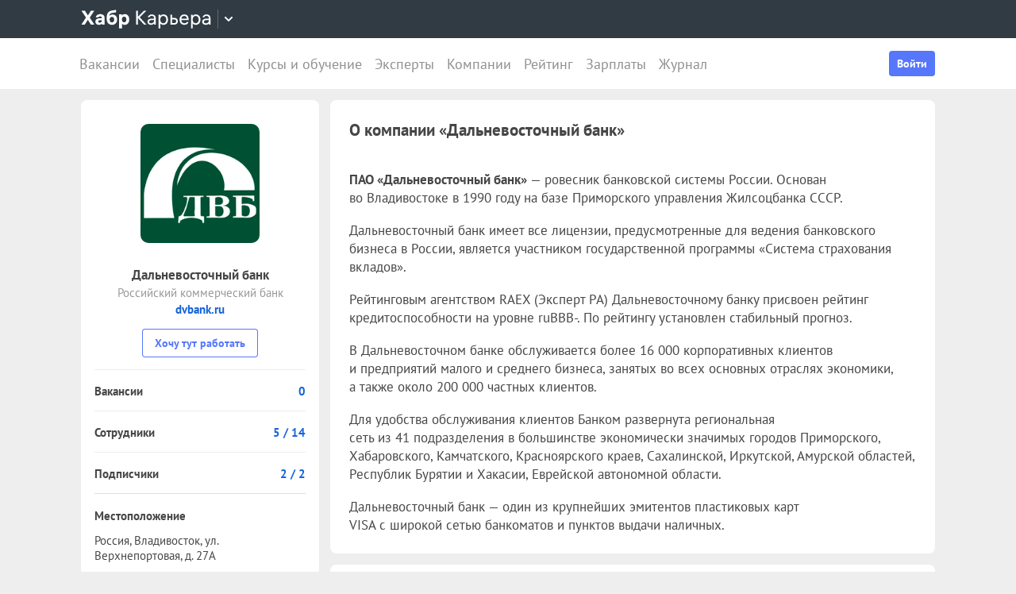

--- FILE ---
content_type: application/javascript
request_url: https://career.habr.com/assets/packs/js/_company_context_menu-5c5e1683c55385a58d44.chunk.js
body_size: 11089
content:
(window.webpackJsonp=window.webpackJsonp||[]).push([[13,3],{10:function(e,t,n){"use strict";var r=n(4),o="9d613129896124d1fbe1f6d5ed8880ec42227f48",i=o?o.substring(0,8):"null",a={name:"SvgIcon",props:{icon:{type:String,required:!0},source:{type:String,default:"/images/icons-35.svg?version=".concat(i)},color:String,size:[String,Number]},methods:{bem:r.a}},c=n(2),s=Object(c.a)(a,(function(){var e=this,t=e.$createElement,n=e._self._c||t;return n("svg",{staticClass:"svg-icon",class:e.bem("svg-icon",{icon:e.icon,color:e.color}),style:{"--svg-icon--size":e.size}},[n("use",{attrs:{"xlink:href":e.source+"#"+e.icon}})])}),[],!1,null,null,null);t.a=s.exports},103:function(e,t,n){"use strict";n.d(t,"a",(function(){return we}));var r=n(5),o=Math.max,i=Math.min,a=Math.round,c=n(11);function s(){var e=navigator.userAgentData;return null!=e&&e.brands?e.brands.map((function(e){return e.brand+"/"+e.version})).join(" "):navigator.userAgent}function u(){return!/^((?!chrome|android).)*safari/i.test(s())}function f(e,t,n){void 0===t&&(t=!1),void 0===n&&(n=!1);var o=e.getBoundingClientRect(),i=1,s=1;t&&Object(r.b)(e)&&(i=e.offsetWidth>0&&a(o.width)/e.offsetWidth||1,s=e.offsetHeight>0&&a(o.height)/e.offsetHeight||1);var f=(Object(r.a)(e)?Object(c.a)(e):window).visualViewport,l=!u()&&n,p=(o.left+(l&&f?f.offsetLeft:0))/i,d=(o.top+(l&&f?f.offsetTop:0))/s,m=o.width/i,h=o.height/s;return{width:m,height:h,top:d,right:p+m,bottom:d+h,left:p,x:p,y:d}}function l(e){var t=Object(c.a)(e);return{scrollLeft:t.pageXOffset,scrollTop:t.pageYOffset}}var p=n(13);function d(e){return((Object(r.a)(e)?e.ownerDocument:e.document)||window.document).documentElement}function m(e){return f(d(e)).left+l(e).scrollLeft}function h(e){return Object(c.a)(e).getComputedStyle(e)}function b(e){var t=h(e),n=t.overflow,r=t.overflowX,o=t.overflowY;return/auto|scroll|overlay|hidden/.test(n+o+r)}function v(e,t,n){void 0===n&&(n=!1);var o,i,s=Object(r.b)(t),u=Object(r.b)(t)&&function(e){var t=e.getBoundingClientRect(),n=a(t.width)/e.offsetWidth||1,r=a(t.height)/e.offsetHeight||1;return 1!==n||1!==r}(t),h=d(t),v=f(e,u,n),g={scrollLeft:0,scrollTop:0},y={x:0,y:0};return(s||!s&&!n)&&(("body"!==Object(p.a)(t)||b(h))&&(g=(o=t)!==Object(c.a)(o)&&Object(r.b)(o)?{scrollLeft:(i=o).scrollLeft,scrollTop:i.scrollTop}:l(o)),Object(r.b)(t)?((y=f(t,!0)).x+=t.clientLeft,y.y+=t.clientTop):h&&(y.x=m(h))),{x:v.left+g.scrollLeft-y.x,y:v.top+g.scrollTop-y.y,width:v.width,height:v.height}}function g(e){var t=f(e),n=e.offsetWidth,r=e.offsetHeight;return Math.abs(t.width-n)<=1&&(n=t.width),Math.abs(t.height-r)<=1&&(r=t.height),{x:e.offsetLeft,y:e.offsetTop,width:n,height:r}}function y(e){return"html"===Object(p.a)(e)?e:e.assignedSlot||e.parentNode||(Object(r.c)(e)?e.host:null)||d(e)}function O(e){return["html","body","#document"].indexOf(Object(p.a)(e))>=0?e.ownerDocument.body:Object(r.b)(e)&&b(e)?e:O(y(e))}function w(e,t){var n;void 0===t&&(t=[]);var r=O(e),o=r===(null==(n=e.ownerDocument)?void 0:n.body),i=Object(c.a)(r),a=o?[i].concat(i.visualViewport||[],b(r)?r:[]):r,s=t.concat(a);return o?s:s.concat(w(y(a)))}function j(e){return["table","td","th"].indexOf(Object(p.a)(e))>=0}function x(e){return Object(r.b)(e)&&"fixed"!==h(e).position?e.offsetParent:null}function k(e){for(var t=Object(c.a)(e),n=x(e);n&&j(n)&&"static"===h(n).position;)n=x(n);return n&&("html"===Object(p.a)(n)||"body"===Object(p.a)(n)&&"static"===h(n).position)?t:n||function(e){var t=/firefox/i.test(s());if(/Trident/i.test(s())&&Object(r.b)(e)&&"fixed"===h(e).position)return null;var n=y(e);for(Object(r.c)(n)&&(n=n.host);Object(r.b)(n)&&["html","body"].indexOf(Object(p.a)(n))<0;){var o=h(n);if("none"!==o.transform||"none"!==o.perspective||"paint"===o.contain||-1!==["transform","perspective"].indexOf(o.willChange)||t&&"filter"===o.willChange||t&&o.filter&&"none"!==o.filter)return n;n=n.parentNode}return null}(e)||t}var E="top",S="bottom",D="right",P="left",L="auto",A=[E,S,D,P],B="start",T="end",W="clippingParents",C="viewport",_="popper",$="reference",M=A.reduce((function(e,t){return e.concat([t+"-"+B,t+"-"+T])}),[]),H=[].concat(A,[L]).reduce((function(e,t){return e.concat([t,t+"-"+B,t+"-"+T])}),[]),q=["beforeRead","read","afterRead","beforeMain","main","afterMain","beforeWrite","write","afterWrite"];function R(e){var t=new Map,n=new Set,r=[];function o(e){n.add(e.name),[].concat(e.requires||[],e.requiresIfExists||[]).forEach((function(e){if(!n.has(e)){var r=t.get(e);r&&o(r)}})),r.push(e)}return e.forEach((function(e){t.set(e.name,e)})),e.forEach((function(e){n.has(e.name)||o(e)})),r}var V={placement:"bottom",modifiers:[],strategy:"absolute"};function N(){for(var e=arguments.length,t=new Array(e),n=0;n<e;n++)t[n]=arguments[n];return!t.some((function(e){return!(e&&"function"===typeof e.getBoundingClientRect)}))}function z(e){void 0===e&&(e={});var t=e,n=t.defaultModifiers,o=void 0===n?[]:n,i=t.defaultOptions,a=void 0===i?V:i;return function(e,t,n){void 0===n&&(n=a);var i,c,s={placement:"bottom",orderedModifiers:[],options:Object.assign({},V,a),modifiersData:{},elements:{reference:e,popper:t},attributes:{},styles:{}},u=[],f=!1,l={state:s,setOptions:function(n){var i="function"===typeof n?n(s.options):n;p(),s.options=Object.assign({},a,s.options,i),s.scrollParents={reference:Object(r.a)(e)?w(e):e.contextElement?w(e.contextElement):[],popper:w(t)};var c=function(e){var t=R(e);return q.reduce((function(e,n){return e.concat(t.filter((function(e){return e.phase===n})))}),[])}(function(e){var t=e.reduce((function(e,t){var n=e[t.name];return e[t.name]=n?Object.assign({},n,t,{options:Object.assign({},n.options,t.options),data:Object.assign({},n.data,t.data)}):t,e}),{});return Object.keys(t).map((function(e){return t[e]}))}([].concat(o,s.options.modifiers)));return s.orderedModifiers=c.filter((function(e){return e.enabled})),s.orderedModifiers.forEach((function(e){var t=e.name,n=e.options,r=void 0===n?{}:n,o=e.effect;if("function"===typeof o){var i=o({state:s,name:t,instance:l,options:r}),a=function(){};u.push(i||a)}})),l.update()},forceUpdate:function(){if(!f){var e=s.elements,t=e.reference,n=e.popper;if(N(t,n)){s.rects={reference:v(t,k(n),"fixed"===s.options.strategy),popper:g(n)},s.reset=!1,s.placement=s.options.placement,s.orderedModifiers.forEach((function(e){return s.modifiersData[e.name]=Object.assign({},e.data)}));for(var r=0;r<s.orderedModifiers.length;r++)if(!0!==s.reset){var o=s.orderedModifiers[r],i=o.fn,a=o.options,c=void 0===a?{}:a,u=o.name;"function"===typeof i&&(s=i({state:s,options:c,name:u,instance:l})||s)}else s.reset=!1,r=-1}}},update:(i=function(){return new Promise((function(e){l.forceUpdate(),e(s)}))},function(){return c||(c=new Promise((function(e){Promise.resolve().then((function(){c=void 0,e(i())}))}))),c}),destroy:function(){p(),f=!0}};if(!N(e,t))return l;function p(){u.forEach((function(e){return e()})),u=[]}return l.setOptions(n).then((function(e){!f&&n.onFirstUpdate&&n.onFirstUpdate(e)})),l}}var F={passive:!0};var I={name:"eventListeners",enabled:!0,phase:"write",fn:function(){},effect:function(e){var t=e.state,n=e.instance,r=e.options,o=r.scroll,i=void 0===o||o,a=r.resize,s=void 0===a||a,u=Object(c.a)(t.elements.popper),f=[].concat(t.scrollParents.reference,t.scrollParents.popper);return i&&f.forEach((function(e){e.addEventListener("scroll",n.update,F)})),s&&u.addEventListener("resize",n.update,F),function(){i&&f.forEach((function(e){e.removeEventListener("scroll",n.update,F)})),s&&u.removeEventListener("resize",n.update,F)}},data:{}};function U(e){return e.split("-")[0]}function J(e){return e.split("-")[1]}function K(e){return["top","bottom"].indexOf(e)>=0?"x":"y"}function X(e){var t,n=e.reference,r=e.element,o=e.placement,i=o?U(o):null,a=o?J(o):null,c=n.x+n.width/2-r.width/2,s=n.y+n.height/2-r.height/2;switch(i){case E:t={x:c,y:n.y-r.height};break;case S:t={x:c,y:n.y+n.height};break;case D:t={x:n.x+n.width,y:s};break;case P:t={x:n.x-r.width,y:s};break;default:t={x:n.x,y:n.y}}var u=i?K(i):null;if(null!=u){var f="y"===u?"height":"width";switch(a){case B:t[u]=t[u]-(n[f]/2-r[f]/2);break;case T:t[u]=t[u]+(n[f]/2-r[f]/2)}}return t}var Y={name:"popperOffsets",enabled:!0,phase:"read",fn:function(e){var t=e.state,n=e.name;t.modifiersData[n]=X({reference:t.rects.reference,element:t.rects.popper,strategy:"absolute",placement:t.placement})},data:{}},G={top:"auto",right:"auto",bottom:"auto",left:"auto"};function Q(e){var t,n=e.popper,r=e.popperRect,o=e.placement,i=e.variation,s=e.offsets,u=e.position,f=e.gpuAcceleration,l=e.adaptive,p=e.roundOffsets,m=e.isFixed,b=s.x,v=void 0===b?0:b,g=s.y,y=void 0===g?0:g,O="function"===typeof p?p({x:v,y:y}):{x:v,y:y};v=O.x,y=O.y;var w=s.hasOwnProperty("x"),j=s.hasOwnProperty("y"),x=P,L=E,A=window;if(l){var B=k(n),W="clientHeight",C="clientWidth";if(B===Object(c.a)(n)&&"static"!==h(B=d(n)).position&&"absolute"===u&&(W="scrollHeight",C="scrollWidth"),o===E||(o===P||o===D)&&i===T)L=S,y-=(m&&B===A&&A.visualViewport?A.visualViewport.height:B[W])-r.height,y*=f?1:-1;if(o===P||(o===E||o===S)&&i===T)x=D,v-=(m&&B===A&&A.visualViewport?A.visualViewport.width:B[C])-r.width,v*=f?1:-1}var _,$=Object.assign({position:u},l&&G),M=!0===p?function(e){var t=e.x,n=e.y,r=window.devicePixelRatio||1;return{x:a(t*r)/r||0,y:a(n*r)/r||0}}({x:v,y:y}):{x:v,y:y};return v=M.x,y=M.y,f?Object.assign({},$,((_={})[L]=j?"0":"",_[x]=w?"0":"",_.transform=(A.devicePixelRatio||1)<=1?"translate("+v+"px, "+y+"px)":"translate3d("+v+"px, "+y+"px, 0)",_)):Object.assign({},$,((t={})[L]=j?y+"px":"",t[x]=w?v+"px":"",t.transform="",t))}var Z={name:"computeStyles",enabled:!0,phase:"beforeWrite",fn:function(e){var t=e.state,n=e.options,r=n.gpuAcceleration,o=void 0===r||r,i=n.adaptive,a=void 0===i||i,c=n.roundOffsets,s=void 0===c||c,u={placement:U(t.placement),variation:J(t.placement),popper:t.elements.popper,popperRect:t.rects.popper,gpuAcceleration:o,isFixed:"fixed"===t.options.strategy};null!=t.modifiersData.popperOffsets&&(t.styles.popper=Object.assign({},t.styles.popper,Q(Object.assign({},u,{offsets:t.modifiersData.popperOffsets,position:t.options.strategy,adaptive:a,roundOffsets:s})))),null!=t.modifiersData.arrow&&(t.styles.arrow=Object.assign({},t.styles.arrow,Q(Object.assign({},u,{offsets:t.modifiersData.arrow,position:"absolute",adaptive:!1,roundOffsets:s})))),t.attributes.popper=Object.assign({},t.attributes.popper,{"data-popper-placement":t.placement})},data:{}},ee=n(57);var te={name:"offset",enabled:!0,phase:"main",requires:["popperOffsets"],fn:function(e){var t=e.state,n=e.options,r=e.name,o=n.offset,i=void 0===o?[0,0]:o,a=H.reduce((function(e,n){return e[n]=function(e,t,n){var r=U(e),o=[P,E].indexOf(r)>=0?-1:1,i="function"===typeof n?n(Object.assign({},t,{placement:e})):n,a=i[0],c=i[1];return a=a||0,c=(c||0)*o,[P,D].indexOf(r)>=0?{x:c,y:a}:{x:a,y:c}}(n,t.rects,i),e}),{}),c=a[t.placement],s=c.x,u=c.y;null!=t.modifiersData.popperOffsets&&(t.modifiersData.popperOffsets.x+=s,t.modifiersData.popperOffsets.y+=u),t.modifiersData[r]=a}},ne={left:"right",right:"left",bottom:"top",top:"bottom"};function re(e){return e.replace(/left|right|bottom|top/g,(function(e){return ne[e]}))}var oe={start:"end",end:"start"};function ie(e){return e.replace(/start|end/g,(function(e){return oe[e]}))}function ae(e,t){var n=t.getRootNode&&t.getRootNode();if(e.contains(t))return!0;if(n&&Object(r.c)(n)){var o=t;do{if(o&&e.isSameNode(o))return!0;o=o.parentNode||o.host}while(o)}return!1}function ce(e){return Object.assign({},e,{left:e.x,top:e.y,right:e.x+e.width,bottom:e.y+e.height})}function se(e,t,n){return t===C?ce(function(e,t){var n=Object(c.a)(e),r=d(e),o=n.visualViewport,i=r.clientWidth,a=r.clientHeight,s=0,f=0;if(o){i=o.width,a=o.height;var l=u();(l||!l&&"fixed"===t)&&(s=o.offsetLeft,f=o.offsetTop)}return{width:i,height:a,x:s+m(e),y:f}}(e,n)):Object(r.a)(t)?function(e,t){var n=f(e,!1,"fixed"===t);return n.top=n.top+e.clientTop,n.left=n.left+e.clientLeft,n.bottom=n.top+e.clientHeight,n.right=n.left+e.clientWidth,n.width=e.clientWidth,n.height=e.clientHeight,n.x=n.left,n.y=n.top,n}(t,n):ce(function(e){var t,n=d(e),r=l(e),i=null==(t=e.ownerDocument)?void 0:t.body,a=o(n.scrollWidth,n.clientWidth,i?i.scrollWidth:0,i?i.clientWidth:0),c=o(n.scrollHeight,n.clientHeight,i?i.scrollHeight:0,i?i.clientHeight:0),s=-r.scrollLeft+m(e),u=-r.scrollTop;return"rtl"===h(i||n).direction&&(s+=o(n.clientWidth,i?i.clientWidth:0)-a),{width:a,height:c,x:s,y:u}}(d(e)))}function ue(e,t,n,a){var c="clippingParents"===t?function(e){var t=w(y(e)),n=["absolute","fixed"].indexOf(h(e).position)>=0&&Object(r.b)(e)?k(e):e;return Object(r.a)(n)?t.filter((function(e){return Object(r.a)(e)&&ae(e,n)&&"body"!==Object(p.a)(e)})):[]}(e):[].concat(t),s=[].concat(c,[n]),u=s[0],f=s.reduce((function(t,n){var r=se(e,n,a);return t.top=o(r.top,t.top),t.right=i(r.right,t.right),t.bottom=i(r.bottom,t.bottom),t.left=o(r.left,t.left),t}),se(e,u,a));return f.width=f.right-f.left,f.height=f.bottom-f.top,f.x=f.left,f.y=f.top,f}function fe(e){return Object.assign({},{top:0,right:0,bottom:0,left:0},e)}function le(e,t){return t.reduce((function(t,n){return t[n]=e,t}),{})}function pe(e,t){void 0===t&&(t={});var n=t,o=n.placement,i=void 0===o?e.placement:o,a=n.strategy,c=void 0===a?e.strategy:a,s=n.boundary,u=void 0===s?W:s,l=n.rootBoundary,p=void 0===l?C:l,m=n.elementContext,h=void 0===m?_:m,b=n.altBoundary,v=void 0!==b&&b,g=n.padding,y=void 0===g?0:g,O=fe("number"!==typeof y?y:le(y,A)),w=h===_?$:_,j=e.rects.popper,x=e.elements[v?w:h],k=ue(Object(r.a)(x)?x:x.contextElement||d(e.elements.popper),u,p,c),P=f(e.elements.reference),L=X({reference:P,element:j,strategy:"absolute",placement:i}),B=ce(Object.assign({},j,L)),T=h===_?B:P,M={top:k.top-T.top+O.top,bottom:T.bottom-k.bottom+O.bottom,left:k.left-T.left+O.left,right:T.right-k.right+O.right},H=e.modifiersData.offset;if(h===_&&H){var q=H[i];Object.keys(M).forEach((function(e){var t=[D,S].indexOf(e)>=0?1:-1,n=[E,S].indexOf(e)>=0?"y":"x";M[e]+=q[n]*t}))}return M}var de={name:"flip",enabled:!0,phase:"main",fn:function(e){var t=e.state,n=e.options,r=e.name;if(!t.modifiersData[r]._skip){for(var o=n.mainAxis,i=void 0===o||o,a=n.altAxis,c=void 0===a||a,s=n.fallbackPlacements,u=n.padding,f=n.boundary,l=n.rootBoundary,p=n.altBoundary,d=n.flipVariations,m=void 0===d||d,h=n.allowedAutoPlacements,b=t.options.placement,v=U(b),g=s||(v===b||!m?[re(b)]:function(e){if(U(e)===L)return[];var t=re(e);return[ie(e),t,ie(t)]}(b)),y=[b].concat(g).reduce((function(e,n){return e.concat(U(n)===L?function(e,t){void 0===t&&(t={});var n=t,r=n.placement,o=n.boundary,i=n.rootBoundary,a=n.padding,c=n.flipVariations,s=n.allowedAutoPlacements,u=void 0===s?H:s,f=J(r),l=f?c?M:M.filter((function(e){return J(e)===f})):A,p=l.filter((function(e){return u.indexOf(e)>=0}));0===p.length&&(p=l);var d=p.reduce((function(t,n){return t[n]=pe(e,{placement:n,boundary:o,rootBoundary:i,padding:a})[U(n)],t}),{});return Object.keys(d).sort((function(e,t){return d[e]-d[t]}))}(t,{placement:n,boundary:f,rootBoundary:l,padding:u,flipVariations:m,allowedAutoPlacements:h}):n)}),[]),O=t.rects.reference,w=t.rects.popper,j=new Map,x=!0,k=y[0],T=0;T<y.length;T++){var W=y[T],C=U(W),_=J(W)===B,$=[E,S].indexOf(C)>=0,q=$?"width":"height",R=pe(t,{placement:W,boundary:f,rootBoundary:l,altBoundary:p,padding:u}),V=$?_?D:P:_?S:E;O[q]>w[q]&&(V=re(V));var N=re(V),z=[];if(i&&z.push(R[C]<=0),c&&z.push(R[V]<=0,R[N]<=0),z.every((function(e){return e}))){k=W,x=!1;break}j.set(W,z)}if(x)for(var F=function(e){var t=y.find((function(t){var n=j.get(t);if(n)return n.slice(0,e).every((function(e){return e}))}));if(t)return k=t,"break"},I=m?3:1;I>0;I--){if("break"===F(I))break}t.placement!==k&&(t.modifiersData[r]._skip=!0,t.placement=k,t.reset=!0)}},requiresIfExists:["offset"],data:{_skip:!1}};function me(e,t,n){return o(e,i(t,n))}var he={name:"preventOverflow",enabled:!0,phase:"main",fn:function(e){var t=e.state,n=e.options,r=e.name,a=n.mainAxis,c=void 0===a||a,s=n.altAxis,u=void 0!==s&&s,f=n.boundary,l=n.rootBoundary,p=n.altBoundary,d=n.padding,m=n.tether,h=void 0===m||m,b=n.tetherOffset,v=void 0===b?0:b,y=pe(t,{boundary:f,rootBoundary:l,padding:d,altBoundary:p}),O=U(t.placement),w=J(t.placement),j=!w,x=K(O),L="x"===x?"y":"x",A=t.modifiersData.popperOffsets,T=t.rects.reference,W=t.rects.popper,C="function"===typeof v?v(Object.assign({},t.rects,{placement:t.placement})):v,_="number"===typeof C?{mainAxis:C,altAxis:C}:Object.assign({mainAxis:0,altAxis:0},C),$=t.modifiersData.offset?t.modifiersData.offset[t.placement]:null,M={x:0,y:0};if(A){if(c){var H,q="y"===x?E:P,R="y"===x?S:D,V="y"===x?"height":"width",N=A[x],z=N+y[q],F=N-y[R],I=h?-W[V]/2:0,X=w===B?T[V]:W[V],Y=w===B?-W[V]:-T[V],G=t.elements.arrow,Q=h&&G?g(G):{width:0,height:0},Z=t.modifiersData["arrow#persistent"]?t.modifiersData["arrow#persistent"].padding:{top:0,right:0,bottom:0,left:0},ee=Z[q],te=Z[R],ne=me(0,T[V],Q[V]),re=j?T[V]/2-I-ne-ee-_.mainAxis:X-ne-ee-_.mainAxis,oe=j?-T[V]/2+I+ne+te+_.mainAxis:Y+ne+te+_.mainAxis,ie=t.elements.arrow&&k(t.elements.arrow),ae=ie?"y"===x?ie.clientTop||0:ie.clientLeft||0:0,ce=null!=(H=null==$?void 0:$[x])?H:0,se=N+oe-ce,ue=me(h?i(z,N+re-ce-ae):z,N,h?o(F,se):F);A[x]=ue,M[x]=ue-N}if(u){var fe,le="x"===x?E:P,de="x"===x?S:D,he=A[L],be="y"===L?"height":"width",ve=he+y[le],ge=he-y[de],ye=-1!==[E,P].indexOf(O),Oe=null!=(fe=null==$?void 0:$[L])?fe:0,we=ye?ve:he-T[be]-W[be]-Oe+_.altAxis,je=ye?he+T[be]+W[be]-Oe-_.altAxis:ge,xe=h&&ye?function(e,t,n){var r=me(e,t,n);return r>n?n:r}(we,he,je):me(h?we:ve,he,h?je:ge);A[L]=xe,M[L]=xe-he}t.modifiersData[r]=M}},requiresIfExists:["offset"]},be=function(e,t){return fe("number"!==typeof(e="function"===typeof e?e(Object.assign({},t.rects,{placement:t.placement})):e)?e:le(e,A))};var ve={name:"arrow",enabled:!0,phase:"main",fn:function(e){var t,n=e.state,r=e.name,o=e.options,i=n.elements.arrow,a=n.modifiersData.popperOffsets,c=U(n.placement),s=K(c),u=[P,D].indexOf(c)>=0?"height":"width";if(i&&a){var f=be(o.padding,n),l=g(i),p="y"===s?E:P,d="y"===s?S:D,m=n.rects.reference[u]+n.rects.reference[s]-a[s]-n.rects.popper[u],h=a[s]-n.rects.reference[s],b=k(i),v=b?"y"===s?b.clientHeight||0:b.clientWidth||0:0,y=m/2-h/2,O=f[p],w=v-l[u]-f[d],j=v/2-l[u]/2+y,x=me(O,j,w),L=s;n.modifiersData[r]=((t={})[L]=x,t.centerOffset=x-j,t)}},effect:function(e){var t=e.state,n=e.options.element,r=void 0===n?"[data-popper-arrow]":n;null!=r&&("string"!==typeof r||(r=t.elements.popper.querySelector(r)))&&ae(t.elements.popper,r)&&(t.elements.arrow=r)},requires:["popperOffsets"],requiresIfExists:["preventOverflow"]};function ge(e,t,n){return void 0===n&&(n={x:0,y:0}),{top:e.top-t.height-n.y,right:e.right-t.width+n.x,bottom:e.bottom-t.height+n.y,left:e.left-t.width-n.x}}function ye(e){return[E,D,S,P].some((function(t){return e[t]>=0}))}var Oe={name:"hide",enabled:!0,phase:"main",requiresIfExists:["preventOverflow"],fn:function(e){var t=e.state,n=e.name,r=t.rects.reference,o=t.rects.popper,i=t.modifiersData.preventOverflow,a=pe(t,{elementContext:"reference"}),c=pe(t,{altBoundary:!0}),s=ge(a,r),u=ge(c,o,i),f=ye(s),l=ye(u);t.modifiersData[n]={referenceClippingOffsets:s,popperEscapeOffsets:u,isReferenceHidden:f,hasPopperEscaped:l},t.attributes.popper=Object.assign({},t.attributes.popper,{"data-popper-reference-hidden":f,"data-popper-escaped":l})}},we=z({defaultModifiers:[I,Y,Z,ee.a,te,de,he,ve,Oe]})},11:function(e,t,n){"use strict";function r(e){if(null==e)return window;if("[object Window]"!==e.toString()){var t=e.ownerDocument;return t&&t.defaultView||window}return e}n.d(t,"a",(function(){return r}))},12:function(e,t,n){"use strict";var r=n(4),o={name:"BasicButton",props:{href:String,type:{type:String,default:"button"},appearance:String,size:String,fullWidth:Boolean},methods:{bem:r.a}},i=n(2),a=Object(i.a)(o,(function(){var e=this,t=e.$createElement;return(e._self._c||t)(e.href?"a":"button",e._g({tag:"component",staticClass:"button-comp",class:e.bem("button-comp",{appearance:e.appearance,size:e.size,fullWidth:e.fullWidth}),attrs:{href:e.href,type:e.href?null:e.type}},e.$listeners),[e._t("default")],2)}),[],!1,null,null,null);t.a=a.exports},1267:function(e,t,n){"use strict";n.r(t);var r=n(53),o=n(7),i=n(16),a=n(3),c=n(12),s=n(31),u=n(32),f=n(10),l={name:"CompanySidebarContextMenu",components:{TransitionFade:n(24).a,DropdownTarget:u.a,BasicButton:c.a,BasicDropdown:s.a,SvgIcon:f.a},props:{hasBrandedProfile:{type:Boolean,required:!0},companyAlias:{type:String,required:!0},adminLinks:{type:Array,required:!0}},emits:["report","update:user"],methods:{getLinkHref:function(e){return"GET"===e.method&&e.href.startsWith("http")?e.href:null},handleAdminLinkClick:function(e){this.getLinkHref(e)||Object(a.f)({baseURL:window.location.origin,url:e.href,method:e.method,headers:{Accept:"*/*;q=0.5, text/javascript, application/javascript, application/ecmascript, application/x-ecmascript"}}).then((function(){Object(i.a)({message:"\u0421\u0438\u043d\u0445\u0440\u043e\u043d\u0438\u0437\u0430\u0446\u0438\u044f \u0437\u0430\u043f\u0443\u0449\u0435\u043d\u0430.",type:"notice"})})).catch((function(){Object(i.a)({message:"\u0427\u0442\u043e-\u0442\u043e \u043f\u043e\u0448\u043b\u043e \u043d\u0435 \u0442\u0430\u043a",type:"error"})}))}}},p=n(2),d=Object(p.a)(l,(function(){var e=this,t=e.$createElement,n=e._self._c||t;return n("DropdownTarget",{scopedSlots:e._u([{key:"default",fn:function(t){var r=t.visible,o=t.show,i=t.hide;return[n("BasicButton",{attrs:{appearance:"context",size:"m"},on:{click:o}},[n("SvgIcon",{attrs:{size:"24",icon:"dots"}})],1),n("TransitionFade",[r?n("BasicDropdown",{on:{close:i}},e._l(e.adminLinks,(function(t){return n("BasicButton",{key:t.href,attrs:{href:e.getLinkHref(t),appearance:"dropdown-list-item"},on:{click:function(n){return e.handleAdminLinkClick(t)}}},[e._v(" "+e._s(t.title)+" ")])})),1):e._e()],1)]}}])})}),[],!1,null,null,null).exports,m=document.querySelector("[data-company-context-menu]"),h=Object(r.a)(),b=h.hasBrandedProfile,v=h.companyAlias,g=h.adminLinks;m&&Object(o.b)({render:function(e){return e(d,{props:{hasBrandedProfile:b,companyAlias:v,adminLinks:g}})}}).$mount(m)},13:function(e,t,n){"use strict";function r(e){return e?(e.nodeName||"").toLowerCase():null}n.d(t,"a",(function(){return r}))},16:function(e,t,n){"use strict";n.d(t,"a",(function(){return a}));var r=n(66),o=n.n(r),i=(n(105),{error:"#f15a5c",alert:"#1c977f",notice:"#64c178",warning:"#fcb541"});function a(e){var t=e.message,n=e.type,r=void 0===n?"notice":n,a=e.delay,c=void 0===a?3:a;o()({text:t,escapeMarkup:!1,duration:1e3*c,close:!0,gravity:"top",position:"right",backgroundColor:i[r],stopOnFocus:!0}).showToast()}},23:function(e,t,n){"use strict";function r(e){var t=arguments.length>1&&void 0!==arguments[1]?arguments[1]:{},n=window.Sentry;if(!n)throw e;n.withScope((function(r){t.label&&r.setTag("label",t.label),t.extra&&r.setExtras(t.extra),n.captureException(e)}))}n.d(t,"a",(function(){return r}))},24:function(e,t,n){"use strict";var r=n(28);function o(e,t){var n=Object.keys(e);if(Object.getOwnPropertySymbols){var r=Object.getOwnPropertySymbols(e);t&&(r=r.filter((function(t){return Object.getOwnPropertyDescriptor(e,t).enumerable}))),n.push.apply(n,r)}return n}function i(e){for(var t=1;t<arguments.length;t++){var n=null!=arguments[t]?arguments[t]:{};t%2?o(Object(n),!0).forEach((function(t){a(e,t,n[t])})):Object.getOwnPropertyDescriptors?Object.defineProperties(e,Object.getOwnPropertyDescriptors(n)):o(Object(n)).forEach((function(t){Object.defineProperty(e,t,Object.getOwnPropertyDescriptor(n,t))}))}return e}function a(e,t,n){return(t=function(e){var t=function(e,t){if("object"!==typeof e||null===e)return e;var n=e[Symbol.toPrimitive];if(void 0!==n){var r=n.call(e,t||"default");if("object"!==typeof r)return r;throw new TypeError("@@toPrimitive must return a primitive value.")}return("string"===t?String:Number)(e)}(e,"string");return"symbol"===typeof t?t:String(t)}(t))in e?Object.defineProperty(e,t,{value:n,enumerable:!0,configurable:!0,writable:!0}):e[t]=n,e}var c={enter:function(){Object(r.a)()},enterCancelled:function(){Object(r.b)()},afterLeave:function(){Object(r.b)()},leaveCancelled:function(){Object(r.b)()}},s={name:"TransitionFade",props:{bodyScrollLock:Boolean},destroyed:function(){Object(r.b)()},computed:{currentListeners:function(){var e=i({},this.$listeners);return this.bodyScrollLock&&(e=i(i({},e),c)),e}}},u=n(2),f=Object(u.a)(s,(function(){var e=this,t=e.$createElement;return(e._self._c||t)("transition",e._g(e._b({attrs:{name:"transition-fade"}},"transition",e.$attrs,!1),e.currentListeners),[e._t("default")],2)}),[],!1,null,null,null);t.a=f.exports},28:function(e,t,n){"use strict";var r,o;n.d(t,"a",(function(){return i})),n.d(t,"b",(function(){return a}));var i=function(){var e=o=document.documentElement.scrollTop;document.body.style.cssText="\n    position: fixed;\n    top: -".concat(e,"px;\n    left: 0;\n    right: 0;\n    bottom: 0;\n    overflow: hidden;\n    padding-right: ").concat(("undefined"===typeof r&&(r=window.innerWidth-document.documentElement.clientWidth),r),"px;\n  ")},a=function(){document.body.style.cssText="","undefined"!==typeof o&&(window.scrollTo(0,o),o=void 0)}},3:function(e,t,n){"use strict";n.d(t,"a",(function(){return l})),n.d(t,"b",(function(){return p})),n.d(t,"c",(function(){return d})),n.d(t,"f",(function(){return m})),n.d(t,"d",(function(){return h})),n.d(t,"i",(function(){return b})),n.d(t,"h",(function(){return v})),n.d(t,"j",(function(){return g})),n.d(t,"g",(function(){return y})),n.d(t,"e",(function(){return O}));var r=n(34),o=n.n(r),i=n(16),a=n(23);function c(e,t){var n=Object.keys(e);if(Object.getOwnPropertySymbols){var r=Object.getOwnPropertySymbols(e);t&&(r=r.filter((function(t){return Object.getOwnPropertyDescriptor(e,t).enumerable}))),n.push.apply(n,r)}return n}function s(e){for(var t=1;t<arguments.length;t++){var n=null!=arguments[t]?arguments[t]:{};t%2?c(Object(n),!0).forEach((function(t){u(e,t,n[t])})):Object.getOwnPropertyDescriptors?Object.defineProperties(e,Object.getOwnPropertyDescriptors(n)):c(Object(n)).forEach((function(t){Object.defineProperty(e,t,Object.getOwnPropertyDescriptor(n,t))}))}return e}function u(e,t,n){return(t=function(e){var t=function(e,t){if("object"!==typeof e||null===e)return e;var n=e[Symbol.toPrimitive];if(void 0!==n){var r=n.call(e,t||"default");if("object"!==typeof r)return r;throw new TypeError("@@toPrimitive must return a primitive value.")}return("string"===t?String:Number)(e)}(e,"string");return"symbol"===typeof t?t:String(t)}(t))in e?Object.defineProperty(e,t,{value:n,enumerable:!0,configurable:!0,writable:!0}):e[t]=n,e}var f=document.querySelector("meta[name=csrf-token]").content,l="/api/frontend",p="/api/frontend_v1",d=o.a.create({headers:{Accept:"application/json","X-CSRF-Token":f}}),m=function(e){var t=o.a.CancelToken.source(),n=t.cancel,r=t.token,i=d(s(s({},e),{},{cancelToken:r}));return i.cancel=n,i};function h(e){e&&e.cancel&&e.cancel()}function b(e){return o.a.isCancel(e)}function v(e){if(e.response&&e.response.data&&e.response.data.error&&"Bad email"===e.response.data.error.message)window.location.href="/";else if(!b(e)){var t=(e||{}).message,n=void 0===t?e:t;Object(i.a)({message:n,type:"error"}),Object(a.a)(e)}}function g(e){if(!b(e)){var t,n;if(function(e){return e&&e.isAxiosError}(e))t=(null===(n=e.response.data.error)||void 0===n?void 0:n.message)||e.response.data.message;else Object(a.a)(e);t||(t=e.toString()),Object(i.a)({message:t,type:"error"})}}function y(e){e.forEach((function(e){var t=e.message;Object(i.a)({message:t,type:"error"})}))}function O(e){var t="".concat(e.url,".js"),n=e.headers||{};return n.Accept="text/javascript, application/javascript, application/ecmascript, application/x-ecmascript",m(s(s({},e),{},{url:t,headers:n}))}},31:function(e,t,n){"use strict";var r=n(103),o=n(4),i={name:"OuterClick",props:{event:{type:String,default:"click"},capture:Boolean},emits:["click"],mounted:function(){document.addEventListener(this.event,this.onClick,this.capture)},beforeDestroy:function(){document.removeEventListener(this.event,this.onClick,this.capture)},methods:{onClick:function(e){this.$refs.root.contains(e.target)||this.$emit("click",e)}}},a=n(2),c={name:"BasicDropdown",components:{OuterClick:Object(a.a)(i,(function(){var e=this,t=e.$createElement;return(e._self._c||t)("div",{ref:"root",staticClass:"outer-click"},[e._t("default")],2)}),[],!1,null,null,null).exports},inject:{dropdown:{default:null}},props:{target:{validator:function(e){return e instanceof HTMLElement}},options:Object,placement:{type:String,default:"bottom-start"},offset:{type:Array,default:function(){return[0,10]}},fullWidth:Boolean,minWidth:String,width:[String,Number],respectTarget:Boolean},data:function(){return{popper:null}},mounted:function(){var e=this;document.addEventListener("keyup",this.onKeyup,!0),this.$nextTick((function(){var t=e.target;t||(t=e.dropdown.target);var n=e.placement,o=e.offset;e.popper=Object(r.a)(t,e.$refs.root,{placement:n,modifiers:[{name:"computeStyles",options:{gpuAcceleration:!1}},{name:"offset",options:{offset:o}},{name:"preventOverflow",options:{padding:8}}]})}))},destroyed:function(){document.removeEventListener("keyup",this.onKeyup,!0)},methods:{bem:o.a,onKeyup:function(e){"Escape"===e.code&&(this.$emit("close",e),this.dropdown.hide(e))},onClick:function(e){this.respectTarget&&this.dropdown&&(this.dropdown.target.contains(e.target)||e.target===this.dropdown.target)||(this.$emit("close",e),this.dropdown.hide(e))}}},s=Object(a.a)(c,(function(){var e=this,t=e.$createElement,n=e._self._c||t;return n("div",{ref:"root",staticClass:"dropdown",class:e.bem("dropdown",{fullWidth:e.fullWidth,minWidth:e.minWidth}),style:{width:"number"===typeof e.width?e.width+"px":e.width},attrs:{"data-dropdown-open":"open"}},[n("OuterClick",{attrs:{capture:""},on:{click:e.onClick}},[e._t("default")],2)],1)}),[],!1,null,null,null);t.a=s.exports},32:function(e,t,n){"use strict";var r=n(4),o={name:"DropdownTarget",props:{fullWidth:Boolean,disabled:Boolean},emits:["show","hide"],provide:function(){return{dropdown:this.dropdown}},data:function(){var e=this;return{dropdown:{target:null,hide:function(t){e.visible=!1,t&&(t.closeDropdown=e.dropdown.target),e.$emit("hide")}},visible:!1}},mounted:function(){this.dropdown.target=this.$refs.dropdownTarget},methods:{bem:r.a,show:function(e){e&&e.closeDropdown===this.dropdown.target||(this.visible=!0,this.$emit("show"))},hide:function(e){this.dropdown.hide(e),this.$emit("hide")}}},i=n(2),a=Object(i.a)(o,(function(){var e=this,t=e.$createElement;return(e._self._c||t)("span",{ref:"dropdownTarget",staticClass:"dropdown-target",class:e.bem("dropdown-target",{fullWidth:e.fullWidth})},[e._t("default",null,{show:e.show,hide:e.dropdown.hide,visible:e.visible})],2)}),[],!1,null,null,null);t.a=a.exports},4:function(e,t,n){"use strict";n.d(t,"a",(function(){return r}));var r=function(e,t){var n=Object.keys(t),r=[];return n.forEach((function(n){var o=t[n];if(o)if(Array.isArray(o))o.forEach((function(t){r.push("".concat(e,"--").concat(n,"-").concat(t))}));else{var i="boolean"===typeof o?n:"".concat(n,"-").concat(o);r.push("".concat(e,"--").concat(i))}})),r}},5:function(e,t,n){"use strict";n.d(t,"a",(function(){return o})),n.d(t,"b",(function(){return i})),n.d(t,"c",(function(){return a}));var r=n(11);function o(e){return e instanceof Object(r.a)(e).Element||e instanceof Element}function i(e){return e instanceof Object(r.a)(e).HTMLElement||e instanceof HTMLElement}function a(e){return"undefined"!==typeof ShadowRoot&&(e instanceof Object(r.a)(e).ShadowRoot||e instanceof ShadowRoot)}},53:function(e,t,n){"use strict";n.d(t,"a",(function(){return r}));var r=function(){var e=document.querySelector("[data-ssr-state]");return null===e?null:JSON.parse(e.textContent)};"career.habr.com"!==window.location.hostname&&(window._getSsrState=r)},57:function(e,t,n){"use strict";var r=n(13),o=n(5);t.a={name:"applyStyles",enabled:!0,phase:"write",fn:function(e){var t=e.state;Object.keys(t.elements).forEach((function(e){var n=t.styles[e]||{},i=t.attributes[e]||{},a=t.elements[e];Object(o.b)(a)&&Object(r.a)(a)&&(Object.assign(a.style,n),Object.keys(i).forEach((function(e){var t=i[e];!1===t?a.removeAttribute(e):a.setAttribute(e,!0===t?"":t)})))}))},effect:function(e){var t=e.state,n={popper:{position:t.options.strategy,left:"0",top:"0",margin:"0"},arrow:{position:"absolute"},reference:{}};return Object.assign(t.elements.popper.style,n.popper),t.styles=n,t.elements.arrow&&Object.assign(t.elements.arrow.style,n.arrow),function(){Object.keys(t.elements).forEach((function(e){var i=t.elements[e],a=t.attributes[e]||{},c=Object.keys(t.styles.hasOwnProperty(e)?t.styles[e]:n[e]).reduce((function(e,t){return e[t]="",e}),{});Object(o.b)(i)&&Object(r.a)(i)&&(Object.assign(i.style,c),Object.keys(a).forEach((function(e){i.removeAttribute(e)})))}))}},requires:["computeStyles"]}},7:function(e,t,n){"use strict";n.d(t,"b",(function(){return c})),n.d(t,"a",(function(){return s})),n.d(t,"c",(function(){return u}));var r=n(6),o=n(64),i=["el"];function a(e,t){if(null==e)return{};var n,r,o=function(e,t){if(null==e)return{};var n,r,o={},i=Object.keys(e);for(r=0;r<i.length;r++)n=i[r],t.indexOf(n)>=0||(o[n]=e[n]);return o}(e,t);if(Object.getOwnPropertySymbols){var i=Object.getOwnPropertySymbols(e);for(r=0;r<i.length;r++)n=i[r],t.indexOf(n)>=0||Object.prototype.propertyIsEnumerable.call(e,n)&&(o[n]=e[n])}return o}function c(e){var t=e.el,n=a(e,i),c={render:function(e){return e(o.a,{props:{queries:{mobile:"(max-width: 1023px)"}}},[e(n)])}};return t?new r.default(c).$mount(t):new r.default(c)}var s=function(e){var t=void 0!==e?e:"value",n=void 0!==e?"update:".concat(e):"input";return{get:function(){return this[t]},set:function(e){this.$emit(n,e)}}},u=function(){return{prop:"modelValue",event:"update:modelValue"}}}},[[1267,0,1,2]]]);
//# sourceMappingURL=_company_context_menu-5c5e1683c55385a58d44.chunk.js.map